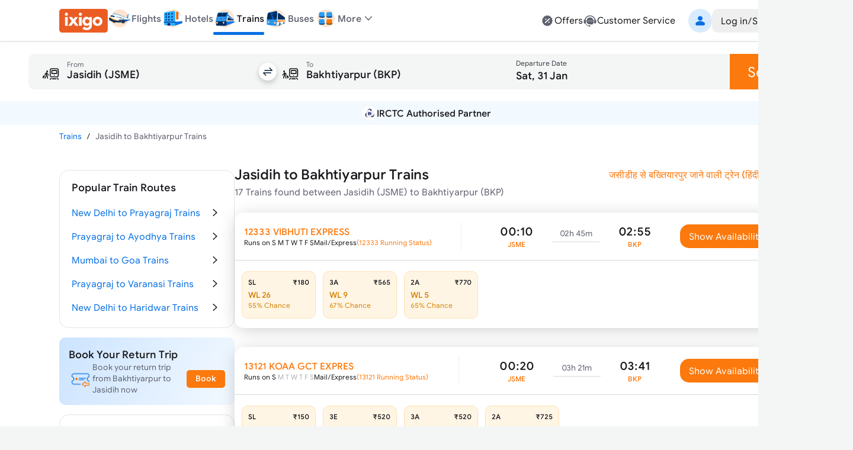

--- FILE ---
content_type: text/html; charset=utf-8
request_url: https://www.google.com/recaptcha/api2/aframe
body_size: 267
content:
<!DOCTYPE HTML><html><head><meta http-equiv="content-type" content="text/html; charset=UTF-8"></head><body><script nonce="ri3OScqMptDBcHUox8KPIA">/** Anti-fraud and anti-abuse applications only. See google.com/recaptcha */ try{var clients={'sodar':'https://pagead2.googlesyndication.com/pagead/sodar?'};window.addEventListener("message",function(a){try{if(a.source===window.parent){var b=JSON.parse(a.data);var c=clients[b['id']];if(c){var d=document.createElement('img');d.src=c+b['params']+'&rc='+(localStorage.getItem("rc::a")?sessionStorage.getItem("rc::b"):"");window.document.body.appendChild(d);sessionStorage.setItem("rc::e",parseInt(sessionStorage.getItem("rc::e")||0)+1);localStorage.setItem("rc::h",'1769750219047');}}}catch(b){}});window.parent.postMessage("_grecaptcha_ready", "*");}catch(b){}</script></body></html>